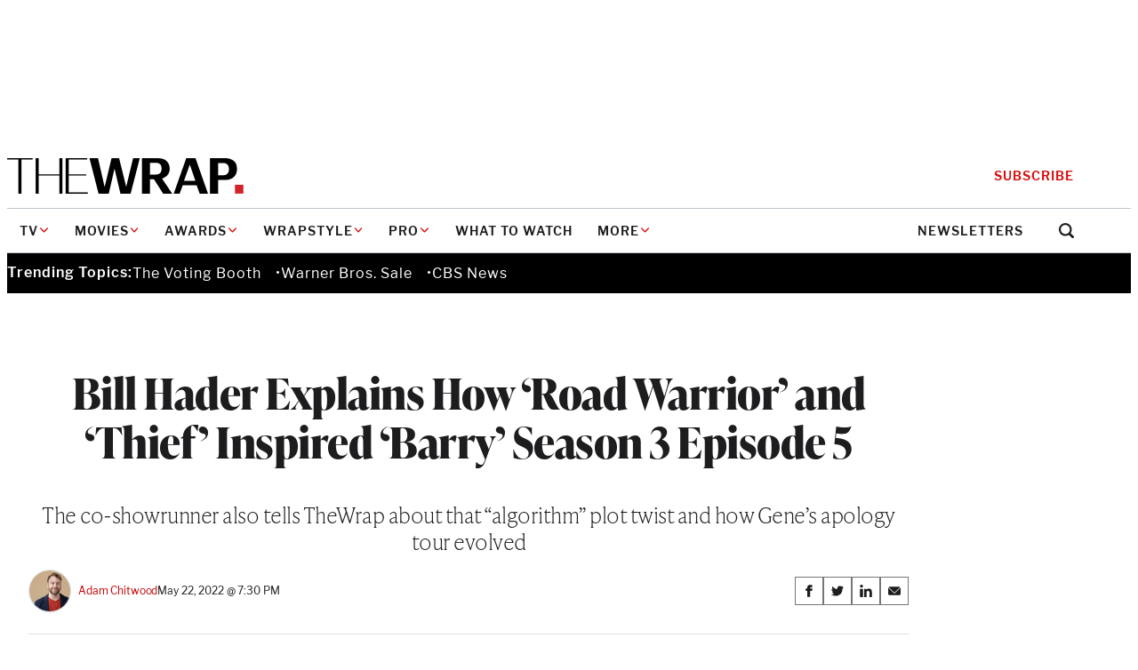

--- FILE ---
content_type: text/html; charset=utf-8
request_url: https://www.google.com/recaptcha/api2/anchor?ar=1&k=6LfrehcpAAAAAL6o0kJfxk5Fr4WhO3ktYWPR7-u1&co=aHR0cHM6Ly93d3cudGhld3JhcC5jb206NDQz&hl=en&v=PoyoqOPhxBO7pBk68S4YbpHZ&size=normal&anchor-ms=20000&execute-ms=30000&cb=h4txctl4e8mg
body_size: 49447
content:
<!DOCTYPE HTML><html dir="ltr" lang="en"><head><meta http-equiv="Content-Type" content="text/html; charset=UTF-8">
<meta http-equiv="X-UA-Compatible" content="IE=edge">
<title>reCAPTCHA</title>
<style type="text/css">
/* cyrillic-ext */
@font-face {
  font-family: 'Roboto';
  font-style: normal;
  font-weight: 400;
  font-stretch: 100%;
  src: url(//fonts.gstatic.com/s/roboto/v48/KFO7CnqEu92Fr1ME7kSn66aGLdTylUAMa3GUBHMdazTgWw.woff2) format('woff2');
  unicode-range: U+0460-052F, U+1C80-1C8A, U+20B4, U+2DE0-2DFF, U+A640-A69F, U+FE2E-FE2F;
}
/* cyrillic */
@font-face {
  font-family: 'Roboto';
  font-style: normal;
  font-weight: 400;
  font-stretch: 100%;
  src: url(//fonts.gstatic.com/s/roboto/v48/KFO7CnqEu92Fr1ME7kSn66aGLdTylUAMa3iUBHMdazTgWw.woff2) format('woff2');
  unicode-range: U+0301, U+0400-045F, U+0490-0491, U+04B0-04B1, U+2116;
}
/* greek-ext */
@font-face {
  font-family: 'Roboto';
  font-style: normal;
  font-weight: 400;
  font-stretch: 100%;
  src: url(//fonts.gstatic.com/s/roboto/v48/KFO7CnqEu92Fr1ME7kSn66aGLdTylUAMa3CUBHMdazTgWw.woff2) format('woff2');
  unicode-range: U+1F00-1FFF;
}
/* greek */
@font-face {
  font-family: 'Roboto';
  font-style: normal;
  font-weight: 400;
  font-stretch: 100%;
  src: url(//fonts.gstatic.com/s/roboto/v48/KFO7CnqEu92Fr1ME7kSn66aGLdTylUAMa3-UBHMdazTgWw.woff2) format('woff2');
  unicode-range: U+0370-0377, U+037A-037F, U+0384-038A, U+038C, U+038E-03A1, U+03A3-03FF;
}
/* math */
@font-face {
  font-family: 'Roboto';
  font-style: normal;
  font-weight: 400;
  font-stretch: 100%;
  src: url(//fonts.gstatic.com/s/roboto/v48/KFO7CnqEu92Fr1ME7kSn66aGLdTylUAMawCUBHMdazTgWw.woff2) format('woff2');
  unicode-range: U+0302-0303, U+0305, U+0307-0308, U+0310, U+0312, U+0315, U+031A, U+0326-0327, U+032C, U+032F-0330, U+0332-0333, U+0338, U+033A, U+0346, U+034D, U+0391-03A1, U+03A3-03A9, U+03B1-03C9, U+03D1, U+03D5-03D6, U+03F0-03F1, U+03F4-03F5, U+2016-2017, U+2034-2038, U+203C, U+2040, U+2043, U+2047, U+2050, U+2057, U+205F, U+2070-2071, U+2074-208E, U+2090-209C, U+20D0-20DC, U+20E1, U+20E5-20EF, U+2100-2112, U+2114-2115, U+2117-2121, U+2123-214F, U+2190, U+2192, U+2194-21AE, U+21B0-21E5, U+21F1-21F2, U+21F4-2211, U+2213-2214, U+2216-22FF, U+2308-230B, U+2310, U+2319, U+231C-2321, U+2336-237A, U+237C, U+2395, U+239B-23B7, U+23D0, U+23DC-23E1, U+2474-2475, U+25AF, U+25B3, U+25B7, U+25BD, U+25C1, U+25CA, U+25CC, U+25FB, U+266D-266F, U+27C0-27FF, U+2900-2AFF, U+2B0E-2B11, U+2B30-2B4C, U+2BFE, U+3030, U+FF5B, U+FF5D, U+1D400-1D7FF, U+1EE00-1EEFF;
}
/* symbols */
@font-face {
  font-family: 'Roboto';
  font-style: normal;
  font-weight: 400;
  font-stretch: 100%;
  src: url(//fonts.gstatic.com/s/roboto/v48/KFO7CnqEu92Fr1ME7kSn66aGLdTylUAMaxKUBHMdazTgWw.woff2) format('woff2');
  unicode-range: U+0001-000C, U+000E-001F, U+007F-009F, U+20DD-20E0, U+20E2-20E4, U+2150-218F, U+2190, U+2192, U+2194-2199, U+21AF, U+21E6-21F0, U+21F3, U+2218-2219, U+2299, U+22C4-22C6, U+2300-243F, U+2440-244A, U+2460-24FF, U+25A0-27BF, U+2800-28FF, U+2921-2922, U+2981, U+29BF, U+29EB, U+2B00-2BFF, U+4DC0-4DFF, U+FFF9-FFFB, U+10140-1018E, U+10190-1019C, U+101A0, U+101D0-101FD, U+102E0-102FB, U+10E60-10E7E, U+1D2C0-1D2D3, U+1D2E0-1D37F, U+1F000-1F0FF, U+1F100-1F1AD, U+1F1E6-1F1FF, U+1F30D-1F30F, U+1F315, U+1F31C, U+1F31E, U+1F320-1F32C, U+1F336, U+1F378, U+1F37D, U+1F382, U+1F393-1F39F, U+1F3A7-1F3A8, U+1F3AC-1F3AF, U+1F3C2, U+1F3C4-1F3C6, U+1F3CA-1F3CE, U+1F3D4-1F3E0, U+1F3ED, U+1F3F1-1F3F3, U+1F3F5-1F3F7, U+1F408, U+1F415, U+1F41F, U+1F426, U+1F43F, U+1F441-1F442, U+1F444, U+1F446-1F449, U+1F44C-1F44E, U+1F453, U+1F46A, U+1F47D, U+1F4A3, U+1F4B0, U+1F4B3, U+1F4B9, U+1F4BB, U+1F4BF, U+1F4C8-1F4CB, U+1F4D6, U+1F4DA, U+1F4DF, U+1F4E3-1F4E6, U+1F4EA-1F4ED, U+1F4F7, U+1F4F9-1F4FB, U+1F4FD-1F4FE, U+1F503, U+1F507-1F50B, U+1F50D, U+1F512-1F513, U+1F53E-1F54A, U+1F54F-1F5FA, U+1F610, U+1F650-1F67F, U+1F687, U+1F68D, U+1F691, U+1F694, U+1F698, U+1F6AD, U+1F6B2, U+1F6B9-1F6BA, U+1F6BC, U+1F6C6-1F6CF, U+1F6D3-1F6D7, U+1F6E0-1F6EA, U+1F6F0-1F6F3, U+1F6F7-1F6FC, U+1F700-1F7FF, U+1F800-1F80B, U+1F810-1F847, U+1F850-1F859, U+1F860-1F887, U+1F890-1F8AD, U+1F8B0-1F8BB, U+1F8C0-1F8C1, U+1F900-1F90B, U+1F93B, U+1F946, U+1F984, U+1F996, U+1F9E9, U+1FA00-1FA6F, U+1FA70-1FA7C, U+1FA80-1FA89, U+1FA8F-1FAC6, U+1FACE-1FADC, U+1FADF-1FAE9, U+1FAF0-1FAF8, U+1FB00-1FBFF;
}
/* vietnamese */
@font-face {
  font-family: 'Roboto';
  font-style: normal;
  font-weight: 400;
  font-stretch: 100%;
  src: url(//fonts.gstatic.com/s/roboto/v48/KFO7CnqEu92Fr1ME7kSn66aGLdTylUAMa3OUBHMdazTgWw.woff2) format('woff2');
  unicode-range: U+0102-0103, U+0110-0111, U+0128-0129, U+0168-0169, U+01A0-01A1, U+01AF-01B0, U+0300-0301, U+0303-0304, U+0308-0309, U+0323, U+0329, U+1EA0-1EF9, U+20AB;
}
/* latin-ext */
@font-face {
  font-family: 'Roboto';
  font-style: normal;
  font-weight: 400;
  font-stretch: 100%;
  src: url(//fonts.gstatic.com/s/roboto/v48/KFO7CnqEu92Fr1ME7kSn66aGLdTylUAMa3KUBHMdazTgWw.woff2) format('woff2');
  unicode-range: U+0100-02BA, U+02BD-02C5, U+02C7-02CC, U+02CE-02D7, U+02DD-02FF, U+0304, U+0308, U+0329, U+1D00-1DBF, U+1E00-1E9F, U+1EF2-1EFF, U+2020, U+20A0-20AB, U+20AD-20C0, U+2113, U+2C60-2C7F, U+A720-A7FF;
}
/* latin */
@font-face {
  font-family: 'Roboto';
  font-style: normal;
  font-weight: 400;
  font-stretch: 100%;
  src: url(//fonts.gstatic.com/s/roboto/v48/KFO7CnqEu92Fr1ME7kSn66aGLdTylUAMa3yUBHMdazQ.woff2) format('woff2');
  unicode-range: U+0000-00FF, U+0131, U+0152-0153, U+02BB-02BC, U+02C6, U+02DA, U+02DC, U+0304, U+0308, U+0329, U+2000-206F, U+20AC, U+2122, U+2191, U+2193, U+2212, U+2215, U+FEFF, U+FFFD;
}
/* cyrillic-ext */
@font-face {
  font-family: 'Roboto';
  font-style: normal;
  font-weight: 500;
  font-stretch: 100%;
  src: url(//fonts.gstatic.com/s/roboto/v48/KFO7CnqEu92Fr1ME7kSn66aGLdTylUAMa3GUBHMdazTgWw.woff2) format('woff2');
  unicode-range: U+0460-052F, U+1C80-1C8A, U+20B4, U+2DE0-2DFF, U+A640-A69F, U+FE2E-FE2F;
}
/* cyrillic */
@font-face {
  font-family: 'Roboto';
  font-style: normal;
  font-weight: 500;
  font-stretch: 100%;
  src: url(//fonts.gstatic.com/s/roboto/v48/KFO7CnqEu92Fr1ME7kSn66aGLdTylUAMa3iUBHMdazTgWw.woff2) format('woff2');
  unicode-range: U+0301, U+0400-045F, U+0490-0491, U+04B0-04B1, U+2116;
}
/* greek-ext */
@font-face {
  font-family: 'Roboto';
  font-style: normal;
  font-weight: 500;
  font-stretch: 100%;
  src: url(//fonts.gstatic.com/s/roboto/v48/KFO7CnqEu92Fr1ME7kSn66aGLdTylUAMa3CUBHMdazTgWw.woff2) format('woff2');
  unicode-range: U+1F00-1FFF;
}
/* greek */
@font-face {
  font-family: 'Roboto';
  font-style: normal;
  font-weight: 500;
  font-stretch: 100%;
  src: url(//fonts.gstatic.com/s/roboto/v48/KFO7CnqEu92Fr1ME7kSn66aGLdTylUAMa3-UBHMdazTgWw.woff2) format('woff2');
  unicode-range: U+0370-0377, U+037A-037F, U+0384-038A, U+038C, U+038E-03A1, U+03A3-03FF;
}
/* math */
@font-face {
  font-family: 'Roboto';
  font-style: normal;
  font-weight: 500;
  font-stretch: 100%;
  src: url(//fonts.gstatic.com/s/roboto/v48/KFO7CnqEu92Fr1ME7kSn66aGLdTylUAMawCUBHMdazTgWw.woff2) format('woff2');
  unicode-range: U+0302-0303, U+0305, U+0307-0308, U+0310, U+0312, U+0315, U+031A, U+0326-0327, U+032C, U+032F-0330, U+0332-0333, U+0338, U+033A, U+0346, U+034D, U+0391-03A1, U+03A3-03A9, U+03B1-03C9, U+03D1, U+03D5-03D6, U+03F0-03F1, U+03F4-03F5, U+2016-2017, U+2034-2038, U+203C, U+2040, U+2043, U+2047, U+2050, U+2057, U+205F, U+2070-2071, U+2074-208E, U+2090-209C, U+20D0-20DC, U+20E1, U+20E5-20EF, U+2100-2112, U+2114-2115, U+2117-2121, U+2123-214F, U+2190, U+2192, U+2194-21AE, U+21B0-21E5, U+21F1-21F2, U+21F4-2211, U+2213-2214, U+2216-22FF, U+2308-230B, U+2310, U+2319, U+231C-2321, U+2336-237A, U+237C, U+2395, U+239B-23B7, U+23D0, U+23DC-23E1, U+2474-2475, U+25AF, U+25B3, U+25B7, U+25BD, U+25C1, U+25CA, U+25CC, U+25FB, U+266D-266F, U+27C0-27FF, U+2900-2AFF, U+2B0E-2B11, U+2B30-2B4C, U+2BFE, U+3030, U+FF5B, U+FF5D, U+1D400-1D7FF, U+1EE00-1EEFF;
}
/* symbols */
@font-face {
  font-family: 'Roboto';
  font-style: normal;
  font-weight: 500;
  font-stretch: 100%;
  src: url(//fonts.gstatic.com/s/roboto/v48/KFO7CnqEu92Fr1ME7kSn66aGLdTylUAMaxKUBHMdazTgWw.woff2) format('woff2');
  unicode-range: U+0001-000C, U+000E-001F, U+007F-009F, U+20DD-20E0, U+20E2-20E4, U+2150-218F, U+2190, U+2192, U+2194-2199, U+21AF, U+21E6-21F0, U+21F3, U+2218-2219, U+2299, U+22C4-22C6, U+2300-243F, U+2440-244A, U+2460-24FF, U+25A0-27BF, U+2800-28FF, U+2921-2922, U+2981, U+29BF, U+29EB, U+2B00-2BFF, U+4DC0-4DFF, U+FFF9-FFFB, U+10140-1018E, U+10190-1019C, U+101A0, U+101D0-101FD, U+102E0-102FB, U+10E60-10E7E, U+1D2C0-1D2D3, U+1D2E0-1D37F, U+1F000-1F0FF, U+1F100-1F1AD, U+1F1E6-1F1FF, U+1F30D-1F30F, U+1F315, U+1F31C, U+1F31E, U+1F320-1F32C, U+1F336, U+1F378, U+1F37D, U+1F382, U+1F393-1F39F, U+1F3A7-1F3A8, U+1F3AC-1F3AF, U+1F3C2, U+1F3C4-1F3C6, U+1F3CA-1F3CE, U+1F3D4-1F3E0, U+1F3ED, U+1F3F1-1F3F3, U+1F3F5-1F3F7, U+1F408, U+1F415, U+1F41F, U+1F426, U+1F43F, U+1F441-1F442, U+1F444, U+1F446-1F449, U+1F44C-1F44E, U+1F453, U+1F46A, U+1F47D, U+1F4A3, U+1F4B0, U+1F4B3, U+1F4B9, U+1F4BB, U+1F4BF, U+1F4C8-1F4CB, U+1F4D6, U+1F4DA, U+1F4DF, U+1F4E3-1F4E6, U+1F4EA-1F4ED, U+1F4F7, U+1F4F9-1F4FB, U+1F4FD-1F4FE, U+1F503, U+1F507-1F50B, U+1F50D, U+1F512-1F513, U+1F53E-1F54A, U+1F54F-1F5FA, U+1F610, U+1F650-1F67F, U+1F687, U+1F68D, U+1F691, U+1F694, U+1F698, U+1F6AD, U+1F6B2, U+1F6B9-1F6BA, U+1F6BC, U+1F6C6-1F6CF, U+1F6D3-1F6D7, U+1F6E0-1F6EA, U+1F6F0-1F6F3, U+1F6F7-1F6FC, U+1F700-1F7FF, U+1F800-1F80B, U+1F810-1F847, U+1F850-1F859, U+1F860-1F887, U+1F890-1F8AD, U+1F8B0-1F8BB, U+1F8C0-1F8C1, U+1F900-1F90B, U+1F93B, U+1F946, U+1F984, U+1F996, U+1F9E9, U+1FA00-1FA6F, U+1FA70-1FA7C, U+1FA80-1FA89, U+1FA8F-1FAC6, U+1FACE-1FADC, U+1FADF-1FAE9, U+1FAF0-1FAF8, U+1FB00-1FBFF;
}
/* vietnamese */
@font-face {
  font-family: 'Roboto';
  font-style: normal;
  font-weight: 500;
  font-stretch: 100%;
  src: url(//fonts.gstatic.com/s/roboto/v48/KFO7CnqEu92Fr1ME7kSn66aGLdTylUAMa3OUBHMdazTgWw.woff2) format('woff2');
  unicode-range: U+0102-0103, U+0110-0111, U+0128-0129, U+0168-0169, U+01A0-01A1, U+01AF-01B0, U+0300-0301, U+0303-0304, U+0308-0309, U+0323, U+0329, U+1EA0-1EF9, U+20AB;
}
/* latin-ext */
@font-face {
  font-family: 'Roboto';
  font-style: normal;
  font-weight: 500;
  font-stretch: 100%;
  src: url(//fonts.gstatic.com/s/roboto/v48/KFO7CnqEu92Fr1ME7kSn66aGLdTylUAMa3KUBHMdazTgWw.woff2) format('woff2');
  unicode-range: U+0100-02BA, U+02BD-02C5, U+02C7-02CC, U+02CE-02D7, U+02DD-02FF, U+0304, U+0308, U+0329, U+1D00-1DBF, U+1E00-1E9F, U+1EF2-1EFF, U+2020, U+20A0-20AB, U+20AD-20C0, U+2113, U+2C60-2C7F, U+A720-A7FF;
}
/* latin */
@font-face {
  font-family: 'Roboto';
  font-style: normal;
  font-weight: 500;
  font-stretch: 100%;
  src: url(//fonts.gstatic.com/s/roboto/v48/KFO7CnqEu92Fr1ME7kSn66aGLdTylUAMa3yUBHMdazQ.woff2) format('woff2');
  unicode-range: U+0000-00FF, U+0131, U+0152-0153, U+02BB-02BC, U+02C6, U+02DA, U+02DC, U+0304, U+0308, U+0329, U+2000-206F, U+20AC, U+2122, U+2191, U+2193, U+2212, U+2215, U+FEFF, U+FFFD;
}
/* cyrillic-ext */
@font-face {
  font-family: 'Roboto';
  font-style: normal;
  font-weight: 900;
  font-stretch: 100%;
  src: url(//fonts.gstatic.com/s/roboto/v48/KFO7CnqEu92Fr1ME7kSn66aGLdTylUAMa3GUBHMdazTgWw.woff2) format('woff2');
  unicode-range: U+0460-052F, U+1C80-1C8A, U+20B4, U+2DE0-2DFF, U+A640-A69F, U+FE2E-FE2F;
}
/* cyrillic */
@font-face {
  font-family: 'Roboto';
  font-style: normal;
  font-weight: 900;
  font-stretch: 100%;
  src: url(//fonts.gstatic.com/s/roboto/v48/KFO7CnqEu92Fr1ME7kSn66aGLdTylUAMa3iUBHMdazTgWw.woff2) format('woff2');
  unicode-range: U+0301, U+0400-045F, U+0490-0491, U+04B0-04B1, U+2116;
}
/* greek-ext */
@font-face {
  font-family: 'Roboto';
  font-style: normal;
  font-weight: 900;
  font-stretch: 100%;
  src: url(//fonts.gstatic.com/s/roboto/v48/KFO7CnqEu92Fr1ME7kSn66aGLdTylUAMa3CUBHMdazTgWw.woff2) format('woff2');
  unicode-range: U+1F00-1FFF;
}
/* greek */
@font-face {
  font-family: 'Roboto';
  font-style: normal;
  font-weight: 900;
  font-stretch: 100%;
  src: url(//fonts.gstatic.com/s/roboto/v48/KFO7CnqEu92Fr1ME7kSn66aGLdTylUAMa3-UBHMdazTgWw.woff2) format('woff2');
  unicode-range: U+0370-0377, U+037A-037F, U+0384-038A, U+038C, U+038E-03A1, U+03A3-03FF;
}
/* math */
@font-face {
  font-family: 'Roboto';
  font-style: normal;
  font-weight: 900;
  font-stretch: 100%;
  src: url(//fonts.gstatic.com/s/roboto/v48/KFO7CnqEu92Fr1ME7kSn66aGLdTylUAMawCUBHMdazTgWw.woff2) format('woff2');
  unicode-range: U+0302-0303, U+0305, U+0307-0308, U+0310, U+0312, U+0315, U+031A, U+0326-0327, U+032C, U+032F-0330, U+0332-0333, U+0338, U+033A, U+0346, U+034D, U+0391-03A1, U+03A3-03A9, U+03B1-03C9, U+03D1, U+03D5-03D6, U+03F0-03F1, U+03F4-03F5, U+2016-2017, U+2034-2038, U+203C, U+2040, U+2043, U+2047, U+2050, U+2057, U+205F, U+2070-2071, U+2074-208E, U+2090-209C, U+20D0-20DC, U+20E1, U+20E5-20EF, U+2100-2112, U+2114-2115, U+2117-2121, U+2123-214F, U+2190, U+2192, U+2194-21AE, U+21B0-21E5, U+21F1-21F2, U+21F4-2211, U+2213-2214, U+2216-22FF, U+2308-230B, U+2310, U+2319, U+231C-2321, U+2336-237A, U+237C, U+2395, U+239B-23B7, U+23D0, U+23DC-23E1, U+2474-2475, U+25AF, U+25B3, U+25B7, U+25BD, U+25C1, U+25CA, U+25CC, U+25FB, U+266D-266F, U+27C0-27FF, U+2900-2AFF, U+2B0E-2B11, U+2B30-2B4C, U+2BFE, U+3030, U+FF5B, U+FF5D, U+1D400-1D7FF, U+1EE00-1EEFF;
}
/* symbols */
@font-face {
  font-family: 'Roboto';
  font-style: normal;
  font-weight: 900;
  font-stretch: 100%;
  src: url(//fonts.gstatic.com/s/roboto/v48/KFO7CnqEu92Fr1ME7kSn66aGLdTylUAMaxKUBHMdazTgWw.woff2) format('woff2');
  unicode-range: U+0001-000C, U+000E-001F, U+007F-009F, U+20DD-20E0, U+20E2-20E4, U+2150-218F, U+2190, U+2192, U+2194-2199, U+21AF, U+21E6-21F0, U+21F3, U+2218-2219, U+2299, U+22C4-22C6, U+2300-243F, U+2440-244A, U+2460-24FF, U+25A0-27BF, U+2800-28FF, U+2921-2922, U+2981, U+29BF, U+29EB, U+2B00-2BFF, U+4DC0-4DFF, U+FFF9-FFFB, U+10140-1018E, U+10190-1019C, U+101A0, U+101D0-101FD, U+102E0-102FB, U+10E60-10E7E, U+1D2C0-1D2D3, U+1D2E0-1D37F, U+1F000-1F0FF, U+1F100-1F1AD, U+1F1E6-1F1FF, U+1F30D-1F30F, U+1F315, U+1F31C, U+1F31E, U+1F320-1F32C, U+1F336, U+1F378, U+1F37D, U+1F382, U+1F393-1F39F, U+1F3A7-1F3A8, U+1F3AC-1F3AF, U+1F3C2, U+1F3C4-1F3C6, U+1F3CA-1F3CE, U+1F3D4-1F3E0, U+1F3ED, U+1F3F1-1F3F3, U+1F3F5-1F3F7, U+1F408, U+1F415, U+1F41F, U+1F426, U+1F43F, U+1F441-1F442, U+1F444, U+1F446-1F449, U+1F44C-1F44E, U+1F453, U+1F46A, U+1F47D, U+1F4A3, U+1F4B0, U+1F4B3, U+1F4B9, U+1F4BB, U+1F4BF, U+1F4C8-1F4CB, U+1F4D6, U+1F4DA, U+1F4DF, U+1F4E3-1F4E6, U+1F4EA-1F4ED, U+1F4F7, U+1F4F9-1F4FB, U+1F4FD-1F4FE, U+1F503, U+1F507-1F50B, U+1F50D, U+1F512-1F513, U+1F53E-1F54A, U+1F54F-1F5FA, U+1F610, U+1F650-1F67F, U+1F687, U+1F68D, U+1F691, U+1F694, U+1F698, U+1F6AD, U+1F6B2, U+1F6B9-1F6BA, U+1F6BC, U+1F6C6-1F6CF, U+1F6D3-1F6D7, U+1F6E0-1F6EA, U+1F6F0-1F6F3, U+1F6F7-1F6FC, U+1F700-1F7FF, U+1F800-1F80B, U+1F810-1F847, U+1F850-1F859, U+1F860-1F887, U+1F890-1F8AD, U+1F8B0-1F8BB, U+1F8C0-1F8C1, U+1F900-1F90B, U+1F93B, U+1F946, U+1F984, U+1F996, U+1F9E9, U+1FA00-1FA6F, U+1FA70-1FA7C, U+1FA80-1FA89, U+1FA8F-1FAC6, U+1FACE-1FADC, U+1FADF-1FAE9, U+1FAF0-1FAF8, U+1FB00-1FBFF;
}
/* vietnamese */
@font-face {
  font-family: 'Roboto';
  font-style: normal;
  font-weight: 900;
  font-stretch: 100%;
  src: url(//fonts.gstatic.com/s/roboto/v48/KFO7CnqEu92Fr1ME7kSn66aGLdTylUAMa3OUBHMdazTgWw.woff2) format('woff2');
  unicode-range: U+0102-0103, U+0110-0111, U+0128-0129, U+0168-0169, U+01A0-01A1, U+01AF-01B0, U+0300-0301, U+0303-0304, U+0308-0309, U+0323, U+0329, U+1EA0-1EF9, U+20AB;
}
/* latin-ext */
@font-face {
  font-family: 'Roboto';
  font-style: normal;
  font-weight: 900;
  font-stretch: 100%;
  src: url(//fonts.gstatic.com/s/roboto/v48/KFO7CnqEu92Fr1ME7kSn66aGLdTylUAMa3KUBHMdazTgWw.woff2) format('woff2');
  unicode-range: U+0100-02BA, U+02BD-02C5, U+02C7-02CC, U+02CE-02D7, U+02DD-02FF, U+0304, U+0308, U+0329, U+1D00-1DBF, U+1E00-1E9F, U+1EF2-1EFF, U+2020, U+20A0-20AB, U+20AD-20C0, U+2113, U+2C60-2C7F, U+A720-A7FF;
}
/* latin */
@font-face {
  font-family: 'Roboto';
  font-style: normal;
  font-weight: 900;
  font-stretch: 100%;
  src: url(//fonts.gstatic.com/s/roboto/v48/KFO7CnqEu92Fr1ME7kSn66aGLdTylUAMa3yUBHMdazQ.woff2) format('woff2');
  unicode-range: U+0000-00FF, U+0131, U+0152-0153, U+02BB-02BC, U+02C6, U+02DA, U+02DC, U+0304, U+0308, U+0329, U+2000-206F, U+20AC, U+2122, U+2191, U+2193, U+2212, U+2215, U+FEFF, U+FFFD;
}

</style>
<link rel="stylesheet" type="text/css" href="https://www.gstatic.com/recaptcha/releases/PoyoqOPhxBO7pBk68S4YbpHZ/styles__ltr.css">
<script nonce="bG2BXA5XhpP5Q4WKiaZ7iA" type="text/javascript">window['__recaptcha_api'] = 'https://www.google.com/recaptcha/api2/';</script>
<script type="text/javascript" src="https://www.gstatic.com/recaptcha/releases/PoyoqOPhxBO7pBk68S4YbpHZ/recaptcha__en.js" nonce="bG2BXA5XhpP5Q4WKiaZ7iA">
      
    </script></head>
<body><div id="rc-anchor-alert" class="rc-anchor-alert"></div>
<input type="hidden" id="recaptcha-token" value="[base64]">
<script type="text/javascript" nonce="bG2BXA5XhpP5Q4WKiaZ7iA">
      recaptcha.anchor.Main.init("[\x22ainput\x22,[\x22bgdata\x22,\x22\x22,\[base64]/[base64]/[base64]/bmV3IHJbeF0oY1swXSk6RT09Mj9uZXcgclt4XShjWzBdLGNbMV0pOkU9PTM/bmV3IHJbeF0oY1swXSxjWzFdLGNbMl0pOkU9PTQ/[base64]/[base64]/[base64]/[base64]/[base64]/[base64]/[base64]/[base64]\x22,\[base64]\\u003d\x22,\x22w6HCkmvDgMOpe8K5wqUtwo/Dn8Kfw68Nwp/Cn8KNw6hAw5hjwojDiMOQw4vCpyLDlx/Cv8OmfR3CgsKdBMOdwpXColjDqMKWw5JdfcKYw7EZMsOta8KrwrIsM8KAw4jDlcOuVAbCpm/DsVIywrUAb1V+JSfDjWPCs8OJFT9Bw7Q4wo17w5bDpcKkw5kgLMKYw7pMwqoHwrnChivDu33Cl8Kcw6XDv3XCgMOawp7CnQfChsOjdsK4Lw7CqDTCkVfDisOcNFR9woXDqcO6w5toSANPwo3Dq3fDucKHZTTCtsOyw7DCtsKRwo/CnsKrwoQGwrvCrHTCoj3CrX3DmcK+OCfDjMK9CsOLZMOgG25Rw4LCnXjDpBMBw6DCjMOmwpVZCcK8LyNbHMK8w70wwqfClsObDMKXcSlBwr/Du1PDoEo4JQPDjMOIwqBbw4BcwrnCkmnCucOfYcOSwq4DDMOnDMKaw4TDpWEFKsODQ0/CjhHDpQk0XMOiw5nDon8iR8Kkwr9AJMOcXBjCgsKqIsKnQ8OeCyjCncOpC8OsJ30QaEnDnMKML8KjwoNpA1dCw5UNUMK3w7/DpcORNsKdwqZ4eU/DokPCmUtdGMKkMcOdw7bDhDvDpsK0EcOACFvCvcODCU4UeDDCvC/CisOgw4vDgzbDl2dbw4x6dBg9AlV4acK7wpbDqg/CggHDpMOGw6cHwqpvwp44X8K7YcOnw6V/DQMDfF7DnlQFbsO2wqZDwr/CkMONSsKdwqPCmcORwoPCqsOPPsKJwoh6TMOJwojCtMOwwrDDl8Odw6s2N8KqbsOEw4HDscKPw5lmwqjDgMO7eD48EztIw7Z/[base64]/CvcK6HgvCh3vDq8ORG0TCvMK+Xh3CusOiR3oWw5/CuXrDocOecMKmXx/CssKJw7/DvsK5woLDpFQmc2ZST8KWCFlfwpF9csO9wqd/J1R1w5vCqTkfOTBIw4jDnsO/[base64]/Dv8KAHWnDnMKJTkLCoiN/bcKlRjfDt8K/wr7Crkw0QcK4TsOBwqYlwo/CgMOMXA88w6nCn8KywoAjRg7Cv8KLwoluw6XCjsOzFMKQbQZ9wo7CgMO4w5NTwqPCmXrDtSsNKsO0wrsfN0ofNMKTccOBwo/DusKpw4DDnsKNwr51wpXCgMOQIsOvNsKYcgLCosOEwqJCwqcMw4ENYijCoxvCgQhPG8OjOXjDnMK6KMOdGy7CmcOcB8ORbmzDlsOUUzjDnjrDnMOHFsKUFD/DgMKofzwAbm1wAsO+CRMiw5J6Y8KLw4tpw7zDhXY4wojCisKow4LDnMK5JsKoTggEIgopfwvDt8OiJkNJD8KZQGPCmMKkw4rDnjs4w4nCr8OYfjcOwp4WGcKDe8KBRTXCgcKVwpYFInHDscO/YsKVw7sFwr3DokzCgxPDnilAw7wcwrrDmMO9wo5QIUHDoMO0wr/CqTldw5zDicKpUsKuw6jDrA3DtMOKwpDCscK1woPDjMOfwoXDilnDjsO5w65vfTpQwp3CpcOGw4bDlw0eFRbCpl5sQsKjIsOOw4/[base64]/HCgAw6l4AzFdJcOSEsKWIVHDtTrCuXJEwpXChjbDgALDtz19woNdMio2KcOiSsK8GW5RHiUAOcOLwoTCij3DgsOYwpPCiV7CqMOvwo45D37DvMKpBMKzajJyw5dlwqTCm8KDwq7Cv8Kxw6FLZMOFw7NpQcOlP2xmaWnCsm/CoRLDksKowqrCg8K+wonCpiFOHsOibzHDg8KQwrtPHWDDr0vDnXbDnMKswqTDgcOfw5JPGGfCvBXCpWpaIMKMwonDkwHCp0zCsGVGPMOgwpg/[base64]/Cm8OWwq86JUnDlsO9w6nCsMKoVMKUIX7CtVt2w41Hw7rCssK8w5rCkcKZXcKXw4B/wpI2wqDCmMOyXUNhQH1zwphQwq0nwpfCi8Kpw7/DqlHDgUDDo8KzCSnCqMKibsOjQMKzdsKTZSPDkMOgwoITwovCr1dFISvCo8Kww7IMacK9ZRbCrxzCtSIXwoNFEXFzwpNpPMOILCbClUnDlcK7w697wrVlw5jCqWvCqMKMwr99w7VKwoQcwo8MaBzCncKZwrojJcK/YcOswpdSAAJsaicmGsOGw5s2w4XDhX4ewrvDimQzIcKeJ8KWLcKkUMK2wrEPG8O7wpkXwp3Cu3x2wqkhCcOqwowdCQJwwoUQBWjDpUhWwqd+JcOkw7bCgcKwJkF+wrx2EzPCgBTCr8KKw4Qpwq1hw4rDunjDicOVw5/[base64]/SioxRXhdAMKUVcO+Iw/CqUMyW8K5C8OAYUAnw67DgsOCdMO4w65pTGzDnUh8Z07DhsOUw7vDgTvChyXDlxzCuMOvTk5GWMK1FnxNwpAhwqHCncOHPMKBFsKLIAd6w7XCoWsmC8KWw7LCsMKsBMK8w47DgcO7bVMme8OeOsOaw7TDoF7DhcOyVG/ClsK5UyfDjsOVFDIYwrJ+wo8twrPCuVPCrcOew5IDecOPHMOcM8KQYcOCQ8OdbcOhCsKyw7URwoI+wr8vwoNZU8K4QVjCrMKyMTI0YSAsH8O3X8O1FMKBwqoXHELCmS/CvwLDusOzw6t9bA3DvsKHwoHCocKOwrvCtsOMwr1ZUMKdIzIZworCvcOAbCfCmwZjS8KSB2TCpcKiwqJnB8O6wqhkw5jDuMOWGQwTw7DCscK4Cnk2w5bClgfDiUrDt8OrC8OvGHcow5rDgwLDlCXCrBB7w7BdGsOzwpnDuUxgwoVmwrApfcKxwrgxHALDhh/DksKkwrIDNsK1w6Nbw6x6woVBw7BYwpk+w4fDg8KHDwTCpVZ2wqsTwpXDjgLDoFp/wqAYwookwqw1wr7DjXoGa8KrBsOTw53CmsKzw5hewqnDpsOjw5fDvmALw6ELw6fCqQ7CqXDDkH7Cj3/CqsKzw7rCh8OIG3xCwpMuwqLDmxLClsKNwpbDqTFVCHTDpMKiZnAQBMKFfh8RwobDriTCkMKbNEPCoMO9CMOuw5PCl8Oqw7/DncKjwpfCgUtHwr0QDsKywog5w6xgw4bCkiDDjMOSXg/CscKLU3TDncOWVXRwE8OGRsOwwqrCusOlwqjDkEg8P1jDvMKswqdHwrjDll/CicKBw67DvcKvw7c3w7bDqMOJbAvDrCxeJhTDoiZ7w5VECF3CuRfDssKtaRXDo8KFwoYzay5FK8OZLcOTw73CjsKIwovCmlAabm7DnsOhOcKvwrBBe1DCqMK2wpfDhTMfWjbDosOnfsKtwrzCigliwrhdwqbCkMO+bsK2w6/ClEPCsRFcw6/DijwVwo7Cn8KTw6PClMK4asKGwp7ComjDtkvCp0F/w5vCgCvCscK8JFQ6Y8OFw5jDhgJjZR7Dn8OFFcKwwq/DhQTDkMOxKcO4Dn9WFMO4CsKiYm1vRsOOAcONwofCrMK9w5bDujR8wrlqwr7DhsKOLsK3VcOZT8OIN8K5JsK1w5/CoGjCjGrCt3hOGMORw4rCo8OjwozDncKSRMOhwrbDv3YbJgLCmCnDtStIAcKVw4PDti/DsmMxEsOzwpNhwrpjQgzChm4dVcKzwqjCg8OYw6FKK8KVGsOiw5A+wpg9woHDiMKbwo8leknCs8KEwq0JwrUwHsONWMKlw73DjAsrbcOzHcKww5fCm8OUcAIzw6/Dg1PCug7CmxU5P2sATQHDr8O7RBInw5TDs2bCo13CpcOkwrnDlMKtLS7CkxPDhDJuVinCvHbCgD7CjMKyDzfDkcKow6rCv1xkw5Z5w4rCghTCh8KiHMOowofDoMOBw77CrxdZwrnDlTkgwofDtcKFwqbDgmNjwr3CqXrChsK2KMO4wpTCvksAw7h6Yn/CoMKBwr8ywr5hWTZvw6/Dlxlewr5/[base64]/DlDDClmrChX/DnU3Dug7CtcOVwqVDKsOwUmR7KsKOUMKaRjpHPyHCjCzCtMOrw5nCqzVfwrE3akc/w4Y1w6F/[base64]/[base64]/[base64]/w6gJw50GZR7CrcOIwqd5VxsCwoLCt2vDuMOHKsK2XcO/w4DDk01ERlBUaA/DlVPCmAbCtWvDkmNueAhvN8KlATnDmT/Cp2HCo8KMwp3DnMKiMsK1wpRLHsOoL8KGworCpmnCmhRKPcKBwosrAXpWf2MKNsOeQG3Ct8OEw5k7w4NhwrtDBgrDrybClcO/w73DqkMcw5PDiXk/[base64]/Do8KFw7XCpzTDncOLfMKFJMO4Pi9YwrI8TgxYw5Uvw67ChcOGw4AuekDDvsK6w4jCsG7CtMOgw6BBO8Kiwo1kWsKeSTTDvRJ5wqxiUX/DuyLDixfCvsOqAcKaKGvDhMODw6vDiFR+w6HClsOUwrbClMOhHcKDPk1PP8K2w6RqKRbCoh/Ct1vDqMOrJ14iw5NqXwdrc8O9wpPCvcKpMBPClworGyoAOjzDk2gLb2XDlH3CqydxQ2nCjcOwwprCr8KIwofCg0cGw47CnsOHw4QKNsKpUsKaw6lCw5FLw4jDpsOQwqFbB1taUsKXCCY5w4hMwrdkTiZiaz/CklzCqcKOwppNIygLwpfChcKbw4wWw6HDhMOZwqM3GcKUX3nClSheWETDvlzDhMORwqIJw6ByJBBowp/DjyxIQkt5b8OQw6DDrU/[base64]/DqU8Vwq1gSmxKwpzCvFTDucKvUsOWw6TDlgQkVyDDgmRIbVLCv158w7h/QcOqwoVSQcKHwr8+wrchO8K6W8Klw6HCpcKWwpUDfXbDjkXDiVogWQAgw44Wwq/CnMKVw6EDWsORw5TDrxjCiznDklPClsOqwrJawobCmcKcK8OpNMK1wqgowrBjMRTDqsOgwp7ChsKSSjrDqcK/[base64]/HAF7w7XCu8Ovfzx5wq/DuMKNTsO0w6jDvkd8d2PCm8OPfcKQw5LDv2LCoMOmwr3Cm8OoSlxjSsKAwpU2wqjCs8KAwoDCpz7Dt8K7wpBpKcOuwoNkQ8KAwrUpcsK0E8KewoVnacKKZMOhworDpyYPw49fw54nwqwTR8OPw4xIwr1GwrQcw6TCgMOhwqIFSVPDnsOMwpgvZ8O1wpoTw71+w77CjE/DmGlpw4jCkMObw5BNwq4td8KeQcKwwrDCniDCunHCi17DqsKwBsORaMK6OcKvK8OZw5JVw5zCvMKUw7HDp8O4wo/DscOPZiItwqJff8O3HBnDm8Kwf3XDqn8aDcKkSMKHVsO5wp59woZRwpkDw75hR20ub27DqnYTwoXDvcKFXzHDiSDDj8OFwo87wojCg3fDlcO2O8KjF0InAcORS8KFLxnDhH/CrHhKZsKMw5LCjsKOwrDDjSDCq8OIw7bDjhvChwpHwqMywqM3w75zw7DDh8O7w5HDq8OowrsabAUYNUbCtMOTwqooaMOWVm06wqdnwqLDmMOwwoUyw68Hwr/[base64]/DnMOIYRLCn23Dj1gKVcKNw6wMw6fDry7CjcK/w7/[base64]/DuzLDl8K0A8OxwrJ9ccKoZMKeVjjDsMOXw4/DhWRAwqLDjsK3Yj3DpsKbwr7CnhbDm8K5ZW9uw7tHPcOnwpQ7w5TDtCvDqSgSW8OGwpkFH8KJZ0TCgDFJw4/CicOkOcKRwo/[base64]/DtFkbF8OVRUcqwpLCosKQw65Hw73Cn8KUUMORw4bDhRDCosOJJMODw7fDoV7CmzbCgMOZwpU8wo/[base64]/[base64]/DjWPDv8Omw4LDh0Znw6sTdjzDgE3CmsKEwoZ6czU+GEDDgx3CpljCn8KNVMOww43CtRB/[base64]/[base64]/ChHfCnRDCmGNTTXc9JsOqI8O1wrfCqDHDqTXCrMONU31/WsKlXBM/w6hTe2ZGwrVkwpnDusKrw4XDp8KGVRAMwo7ClcO/w5s6OsK3OVHCpcO5w5dEwpMpUGTDrMO8fmFcJhzCqzTDhERtwoUJwo4wAsO+wrpkRsOnw58vSsO7w7cFFFIYNi9zwozCmlEodm3Dl2EKB8KARQ4qAWRxfg9XE8OFw73Ci8Krw4Vyw5METMO8FcO6wrobwpXCnsOnFAYBTwXDg8Ojwp8LQcKGw6jCjkx/[base64]/DksO2UsKEwo1pw7vDgsKfYETCl2B/[base64]/DjW3Ct8O/R8Ogw64jfAF0Og7DkjQlWUPCjwoOw6kkSVdUMMKlwrjDusOYwpLCi2zDjlbCkXVYYMKVfsKWwqlLICXCqlJRw5pawpvCrTpPwqbChB3Dp30dYmjDryPDoTd4w4cPeMKzPcOTIETDu8KVwpjCvsKZwoHDocOXGsK/eMKFw557w5fDuMOFwpcNwqXCscKcLnPDtjUPworCjAjDtTfCosKSwpEIwrnCskbCnCpGC8OSwq/[base64]/DggEFwqEIw7XCv27CtQ91IXNZURZ8wo3CisKIGMKrY2E5ZcO/wofClsOjw4XCi8OwwoEEGCHDlB8Hw5kIScKfwpjDgEzDiMKiw6cUw7zCiMKkYDzCgsKpw7fCuWwnFzfCq8OvwqZyAWJANsORw43ClsOWEX8ywrfClMOnw6XDqsKowoUsWcO+ZcOww4Q/w5HDuVpdYAhIRsOOan/[base64]/CkcOiw4zCqhxPYsKSfcOsNifCsgfDusKHwoA0RcOhw4sxVsOSw7tFwqZVDcKUBEPDu33CsMK+HCgTw5oeFzHChyVuwoLDl8OmW8KXTsOYfcKHw6rCucOUwp5Xw7F2RwzDsmdUajRnw5NuBMKgwqgEwofCkx0VAcOxPjlnVsODwrfDryBKwrZJBH/DlAfChyTClW7Dj8Kxd8K0wq8hNmBpw59Zw7F5woc5bX3CuMO5Yh/[base64]/[base64]/[base64]/Wj3ClWXClXTCvV8NHnc4w6xlRWrCsWM2BcKjwpIhRMKGw4tOwpNKw5fCgcK6wr/DkgvDik/DrSd0w7BRwpbDoMOuw57CphIvwpjDmGDCkMKHw6gBw4jCunHCtBVoYG0EGQ7Cg8Kyw6hqwqfDllPDvcOMwpwCw6DDpMKdf8K3dMO6CRbCpAQCw5nCj8OTwo7ClMO2PcO7BAMFw7hxNBnDq8OXwpw/w6DDoEjCoUvCqcO7JcOQw5c/wo8JUHDDtUrDvxUUQhjDqSLCpcOHMxzDq3REw4zCtcOtw7LCvlFHw5ESFmXCgnMFw6HDjcOPIsOLbT84GETCuXjCmMODwqTDk8OPwqPDocO6wop7w7fCmcKndzYHwrhswpfCuHTDu8OCw4lzRcOtwrM9C8Kzw4Vgw5cOBnXDocKLJsOEE8Oewp/Dl8ONwqFWUnQ8wqjDgmVeZFbCrsOFGxNBwrrDgcKCwqw7D8OJFGVhO8KSAMOgwoXCk8KqHMKgwpLDq8K+QcKVJcOwbz5Aw7cUOmMvR8KTfH9TL1/Cl8Kfw4VTKFRSZMKqw4bDngE5ACZbL8KUw5fCosOSwonDkcOzE8Ogw5XDl8KlZ3bCnsKCw5XCuMKzwqpqTcKbwrjCnHbCvBjChsOlwqbDr3HDti85XEtJw7c4PMOEHMKqw7tQw7gVwr/[base64]/IUsyVMKGXA0JO2XDpHZDwppRWyIcZsOzeD7Cu39mw60qw59RbilYw4DChMKeWW5zwpFJw5VywpHDtDjDowjDrcKBYFrCuGTCicKjOsKjw40qX8KrBi3DlcKQw4LDlB/DjXnDo146w7nCk0nDqsKUUsOdfmREF2zDqcKowrxowql7wooXwo/[base64]/CmwzCh8KDempsFQHDgMOww5xtw4UcaQfCvcK3wrPDmMODw7/CpyHDpsO1w48LwqXDqsKGwr9rAwbDvcKXKMK2DcKnacKVKsKwecKhUB8bQRTCimHCusOlSXjCicKhw7XCvMOJw5TCvTvCkiAcw4PDg2IBZgPDgHgCw53Cr03DhT47Iy3DriQmEMKUw4hkLQ/CsMKjCcOgwpnDksKDw7XCksKYwqgxwqwGwo/CmQYAIWkWJcK5wpFGw7hBwokJw7PClMO6McOZFcOkTgExUH5DwoZwFMKFNMOqasOew7MLw5UBw5nCkihoXMOQw6vDhMO7wqpVwq7DvHbDr8OTFsKHCQEUfnPDq8Oqwp/[base64]/CsMODwq4Aa8KbWS7CtcKQwpnDvylDPsKCJBPDr3/[base64]/[base64]/w5oCw4U/[base64]/[base64]/Cu8KkR8KTZyDDhMOWw7LCjMOUesKqNAvClBcbbsKXNlx+w6/DrkzDq8O5wphKCDwmwpcQw5bCjMKDwpvDs8Owwq8vCMO1w6d/wqTDh8ObE8KgwqkhSl/CixLDtsOJwqfDuWsrwoh0W8OkwpDDksOtecOMw49rw63Cgl0PNQQIRFQpOB3CnsOrwq1TclHDv8OXGhjCnipuwo7Dn8OEwqLCmsKtWDBXCCtMH38XdFbDjsOAAk4Hwq3DvSrDrcOCNTpKw7InwoZcwoHDq8KtwoR8eUoNWsO/a3Zrw60nIMKeKDvCnsORw7dywqnDhcKyY8KWwqfCiXfDsTx1wo7Cp8Obw6fDiQ/CjMOhwrfDuMOGGsK6PsKzaMKBwpbDtsKGMsKhw4zCqMO/wr8lQgfDinjCpEJswoNmD8OSw7wkK8O1wrU2bcKZRMOQwrIHw4FLWxXCscOuRSzDrhPCsQTDl8KXL8OewpIHwqHDmDJnBBF6w61vw7Y4esKUI2vDoQY/JjbDnsKnw5l6dcKIU8KUwrAsT8O8w71IFCInwp/DscKgCVjCnMOuwq7DmMOyezBUw6RLAAFULTbDviVPAgBcwqTDvxAYfWBJQcKFwqDDt8KnwqDDjlJGOwHCpMKTIsK7O8OJw5jCnWQew4UEKQDDg0UWwrXCqhgIw4jDlSjCnMOZcsKhwoVOwodVw4QXwoRxw4BMw7TCnGhCE8OOdcOOWCLCmS/[base64]/w7nDosORBRIVwonCl8OVEFgXwo7DhUA1L8KVQlhfQDnDs8KHwqjCj8KbSMKqHUd9w4UCShnCqsOVdl3Cv8OSPsKmK2DCvMKudg0gOsO+eVXCosOLf8K0wqbCgn9xwpTCiRsECsOnMMONZl1pwpzCkSoZw5U7EQoUOmIqNMOVdFgUw7UTw7vCjUkvTQbCgmHCvMK/SQc4wpV8w7dZLcOQclZ0w7LCiMK/w6gvwojCiWPCusKwfxwzCBYXwo9gWsKXw53CiRwHw4TDuG4kc2DDhsOdwrfDv8O6wqgdw7LDsHJtw5vDvcOsSMO8wqITw4HCnQ/DgcKXZRVrR8OWwoMWQDc6w6MCJkQdEMO/AcOlw6zCgMOzMA5gGBkyN8ONw65lwrZDHjPDjFIyw5jCqnYWwr9Ew7XCulhHf0XChcKDw4oAFcKrwpDDi3zCl8OJwrHCvcKnXsOZw6zCrhwTwpJcGMKRw4/[base64]/T2shBGohDcKnwpPDjcKDDcK7wovCpDB8w4XCqh4ew6tQw4IQw78LesOYGcOdwpkVa8OPwo0fTzdMwoARPEtXw5g+L8O8wpnClwvDj8Kmwo/CpD7CnAnCl8KgXcOBYcK0wq4jwq0GP8KrwroxacKOw6oQw6PDoB3DvURxMwDCu3tkHsKJwqXCicO4VWDDtWs2wpM7w7UWwp/CkjY+U2nDjsKXwo0Ywp7DvMKuw5xqQl55wq3DgMOtwpTCrsKnwqoQAsKjw4/[base64]/Dn8Ouw7k/[base64]/DsMK1DVVwworCuwbDosKaw5k/LzjDpcO4OVvDuxkEesKFVUoewpjDmHTDqMKNwpFkw7wAfsK7d1jDqsKqwo1cBwDDoMKtNVTDjsKhBcK0wozCpwYXwoDCg0Rpw4AHO8OKYmjCtUDCohXChcOIGsONwrE6d8KdLcOKBMOcdMKEBADClANzbsO9SsKGXCA4wqzDlsKrwpkvNcK5QX7Dg8KKw7/CoUJuecOMwqgZwohmw5HDsH4wPcOqwqsqQsOMwpMpbR1Sw4PDk8KrP8K1wrfCjsKBN8KVQAvDrsOYwohEwoXDlsK5w6TDmcOrRMKJIjkgw5YPf8KmWMO7VVguwqkmHgPDlXZJLG87wobCgMKdwpQiwoTDkcOyABLCjyPCusOWGMO9w5/CtF3CisOrTMOpM8O+fF9jw4sgXcOOLsOWNsKyw7PDgyDDosKZw44zKcO3J2zDolpxwpsIFcOuaAQYSMKOwoUADkLCjzXCiX3Dt1XDlEdBwrJXw4nDgQLDlH4FwrdrwoHCtAzDucOmVF3CsWLCksOcw6fDrcKQC1XDt8Kmw7s7wo/Dq8K7w7fDuwVXER0fw5tAw48rFUnCpBIKw7bChcO2CiglD8KFwrrCiFgzwpxSdsOzw5A8eHLDtlPDiMONbMKmf08uNsKmwrw3wq7DhxouKGUCJg54wqvDu3ckw5svwql1OGPDjsKRw5jCjSxDOcOtL8Kgw7YuATsdw689OcOcS8KZeV53Ew/Cr8KnwofCn8KxR8Oaw5LDkSAnwrfCvsOITsKiw4xKwp/[base64]/EC4MWBzChwoMw5shcMOpw7PDvGYrw4MkwpvCiBnCtG3DulvDhsKrw5lIAcKONsKGw41qwrTDoBfDj8Kyw5XDqsOcEcKQYcOHJQAawrTCs3/CojDDlUJSw6h1w4DCj8Ohw59cNcKXf8OZw4nDi8KoZMKNwr3CgVfCgVzCuCPCrxBowo5nScOQw7h6T1IxwrjDqUNRBz/[base64]/Dh3PDusOow5rDq1MUwqNiWyMQw6bDrS7DgDpjC27DiBtPw57DowbCv8OnwqbCsmjCtsOGw4A5w4c4wrkYwpbCjMO/wovCtRtHT18xEkQiwprDscOlw7HDlMKnw7TDt3jCnD8MQVpYNcKUL1nDhC8Tw7HCrMKIK8ODw4Z/HMKBwq/Dr8KXwpd5w7TDpMOjw4rDnsK/T8KBQzfCgcKgwojCuj/CvBbDn8KdwofDl2F5wqc0w7Nnwr7DssOZZRhuRQHCrcKACCzCkMKQw4nDnG4Uw5nDik/DqcKdwrjCvmbCuC46IEYsw43DixvCq0NkTsOTwpsBFz7DqTAoVMKLw6vDuWdGwo/CkcO6azPCk0/DpMKQQsKtUnPDpsKaBWkiG2RYfzMCw5bChFbCmQhdw7HCtBHCj1tMDMKfwr/[base64]/[base64]/Cq8Ojw7wHw4cuA2LCisOxdsOEw4sjI8Kww61Jb2vDgsOMZcOuacORVS/CsVXCgxrDi23CnsKeJMKjcMOWIFDCpmPDnDXCksOYwr/Dv8OAw7UaVMK+w4NfJVzDngjCgzjCrnjDhVY8c3/CksOUwpDDqMOOw4DCs0EpF1TDlAAhf8KWwqLCtsO3woLCoVnDlhcFc0UJMHt/d3/Du2TCr8Kvwo3CjsKlKMOUwpfDo8OaXj3DkGvDuVHDksOPesOeworDpMKZw6nDocK7ITRMwqVQwpjDkUxKwr7Cu8OIwpAVw6BXwr/[base64]/w4TCiMOZOzhpK37CkcO8w5/[base64]/wp45L8OjdSJDQMKbwpfCkcOywoF8fMO0w7nDkG8NwpXDtsOdw4LDoMKywrtWw7bClljDiy/[base64]/CoMKewoHDhMKHT8KWB8OUw7gYwoZKamJqwprDpcOkw4PDhmzDmMK8w7dow7fCrUzDhicsEcOlwrDCi2MVFVXCknAcNMKXIsKBKcKaGVTDmQlywrHDvsO0OhLDvHFoOsKyAcKZwqBAVHHDhFBow7TCrGl4wqHDkE8AacKUF8O6PF7DqsOwwqrDin/[base64]/wrdQw4HDlE/[base64]/CiFrDnMOlZMKfw7pAwqIrw69IKcOHw7bCo1sJMcOuaEzCkBXDpsOeLEPDhiZfFBpsWsOVAzMZwoEEwrHDtExhw47Dk8K8wpvCpQcmBsKNwrLDj8OvwpwEw7orBT0SYTPDtwHDl3/CuGfCtsOBQsO+wpnDnXHDpVgowo4zPcK/ag7CpMOTwqHCmMKfAsOAUB5ew6p2wo4Jwr5hwqENEsOcLxJkEBZTO8OWUQLDkcKbw7pvw6PDrTNqw54jwpEDwoUOd21EIVo0IcOeJg3CpXHDosOBXilqwq3DiMOew74YwrjDoXkGTVdtw6/CisOGJcO7NcOWw4lnSWrClRDCmDV0wrNpE8Ktw6nDvsK5DcKxXlzDr8OeW8OvNMKyRn/[base64]/[base64]/DrDAbMcK1wqHCr8KjQsOmdQjChjvDqWjDmMKQdMK3w4UkwrXDrkEXwrZtwrzCkGYAwoLCs0TDqcOUwqDDr8KrcsKMZXhsw5/DricFPsKxwosWwpJHw4IRHzAoFcKbw7dWGz1mwokUw6jDgy07eMOHJhU0YC/CjWPCv2BSwqFPwpXDhsOSKcObXDN7KcODEsOEw6UmwqtxD0PDvCdjY8KMTmPDmhHDp8Oww6oDTMKvbMOMwoRIwpl3w6jDpGtCw5Uhwop0TMO5IVQhw5XDjsONIg/DqMOuw5V1w6gOwoMFaULDmWrCvnDDigEDKgR+VsK2KcKKwrYfIwPDsMKAw67CqMKqF1XDk2jCisODCcOdGgLCgcKow58rwroywrfChTcSw6jCnUvCtsO2wqh2KiB7w64mwq/Dt8OIYBbCkTPCuMKbaMOGFUVxwqrDmh3Cq3EHdsOgwr1YesKnJ0o9wpg6RsOIRMKoQ8KIA2wqwqIpw7bDrcKnwrHCnsK/wpR/[base64]/f8ODw7DCugcJITTDucO0WFNqwp/[base64]/wqHDkgdfKQA1SnVAw5ZxZsKow79Ow7XCpMOawrYZw4bDllLCicKMwq3ClznCkgUbw642Al3DqmRgwrLDsUHCrDDCtcONwqzCs8KSSsK4wr1UwqAeXFdRXFJqw4FJw6PDv0XDoMOvwpPCmMKZwpTDjcKjWXxwMhA/BUdBA0/DhsKhwowUw6V/bsK3acOmw7XCv8OYOsOHwqjCk1EGAMKCIUfClXYOw5PDiSHCjV4dTcOOw5sgw63ChkZ7cTXDjsKqwo01HcKBw53CpMO/DcOGwoMlfhvCmRfDmjRAw6HCgHx6ZsKtGU7Dty5hw5xnKcKlYsKoasKJVF9YwqsPwo1pw4gjw6ZqwpvDrwYgJG4hFMKdw5xeb8OWwrrDkcO7O8Kvw6TDo0ZlA8O1ZcKGUHvCry96wo9bw5HCv39afRFXw5fDo3A/w69uHcOBPsK+PToDGyNlwrbChU1mwq/CmU3CqS/DlcKPVlHCqklDEcOtw6dvw4wkI8OjVWkdUcOTS8K3w6xdw7k7OyxpbsOnw4PCp8KwO8KFEjbCv8KhB8KcwozCrMObw5QUwpjDpMOuwqEVUjomw6/Dk8O6RVfDtsOjW8Odwo4qUMOIdk1UPznDi8KoCcKVwoXCn8KQQjXCkDvDtyjCqSBcBcOOBcOvwqPDmsO5wo1nwqoGSCJ8EMOmwqsaU8OHURHCj8KIbBHDpmwvB1Z0Fg/Do8Kkwot8AC7ChsORXx/Dv1zCmMOKw5smNMOVwq7DgMKGUMO9RnnDo8KPwrUywq/Cr8OIw4rDmlTCslAJw7dWwrAhw6nDmMKEwrHDscKaF8KtDsKvw5d0wqLCrcKYwqNJwr/[base64]/FinCoQnCucK/[base64]/DkDVCwr/DoT7CmMKIf0Q3woTDusKQw7HDvXDCicONIMKKZ1EBPjl+e8K7w7nDnn0BWEbCsMKNw4TDlsKWOMKiwqN0MBrCiMKBPDQ0w6vDrsOgw4l5wqUMw4PDlsORaXMlKsOjPMOlw7LCqMO3VsKDwpA7O8KKw5/DrSVaKMKUaMOvIMOpKMKnKS3DgsOIWXpvPD4SwrBORQBZPcKgwp9AfxFew6o+w57CiAPDhV5QwrxEf27CjcKpwrMXLcOywrIBwpbDswPCtTUjAXfCsMKcLcOQIzbDngzDoB04w5HCmBduC8OOw4RkCR/ChcO9woHDrcKTw53DtcO+CMKDCsKeDMK6SMOyw6lcNcKBKCoowrPCgyjCssOOGMOww4w8JcOeRcOWw5piw58Cw5nCu8OEUg/DjxjCq0M7wqbCtQjCtsOFRMKbwr4ZQsOrHmxbwo0LZsONVyUYZW99wp/CicO8w7nDl3Y2R8KwwqhXF2vDsgQzf8O8a8KvwrN+w6ZKw7NGw6HDvMK7UsOnYcKOwo3Dq1/Dr3siwp/[base64]/G8KgcmnCkQ5EJQ0dNcOCWzAJw7bCkHHDu8K4w5zDq8KKVRgdw7hIw75ATnwUw4jDtjXCtcKyNVDCsWzCsETCnMKuAn0pCVQNwpDDj8KqNcKqwpnCn8KBLMO2ZsOKWQTCnMODJHnCrsOjJgtJw5kXQgQ3wqpHwqwBIMOXwrk3w4/[base64]/DrHB9w6oew4vDm19kZsO9wrlcRMKYLU7CgxDDoHIXesOcWHzCnRV1HcK1BMKyw4DCqxHDuXwHwrQMwrx5w5ZHw4TDpsO6w6fDp8KfYzzDmTwIA2hNLCoGwosdwqIhwo99w7hwGBnCtx/CnsKhw5w2w4tHw6TCh2wPw5HCmwPDgMKfw4TCu1LDtBPCt8OFRT9aHcOsw5plwpTDpcOwwosWwp12w5JzGMOuwqjDs8K3FHzCvcO6wrAzwpjDrj4bw7/DmsK6IAQLXx3DsCZDf8O4RmPDpsKswpTCnTfCtcOFw4/Ci8Kww4ITccKTSMKYAcOlwp3Du1o2wolbwqTDtWg+EsKMcsKDcjrCnHQcNMK5w7jDgMOpMgIDP23CkVnDpF7CoWUcH8KhQsK/[base64]/[base64]/Cj8OYw67CvsK3JVUtwowbNsKHB2DDkMKnwrdYRSlew5fCkCfDpnMyE8OAw6tfwpwZUMO/RcOAwprDlWM0dWN6VnDDhXjCrHXCk8OhwqXDm8KIOcK0GUl0wqPCmywWA8Ohw43CgGh3CVnCkVNQwoVNVcK9LnbCgsOGJ8KwMj1DShZcHsOhFGnCucO0w6dlP3Q+wpLCikRHwp7DhMO/TCg1bxp1w4JtwqnCtcO+w6rClRDDm8OFFMKiwrvCiCbDj17DvBplSMOVVzbDh8KKMsO2wrJdw6fCpyXCicO4wpVmw6Fyw77ChmF8FMK/HG4BwqtQw50VwrjCtg8JasKdw75tw63DmMO7w7nCti0mU0TDicKSwpofw6zCkh89WcO9GcK1w5tawq1cbxDDr8ORwpDDuRhrw7fCmwYRw5LDjUEEwrrDgwN1wr58EhzDol/CgcKxwq/CnsKGwp5Jw4bCisKTdwbCp8KnTsOkwo9RwpVyw7PCuxRVw6EAwoXCriZqw7XCo8OEwoZNGQXDtkVSw5DCkEXCjl/ClMOOQ8ODVsKgw4zCucOAw5PDicKcecK2w4rDscKxw5o0w7x/dl8vQG9pQcOCWnrDvsKtRsO7w6x6ElB9wrdSV8KnHcKoOsOzw4Mvw5p6Q8ONw6w4LMOQwoAiwpUxGsO1ZsK8X8KyNTYvwonCiUHCu8OHwpHCn8OfXcOvdjUiKFxvdmdSwqsGBX/[base64]/CqmAIw4bDoEF0w6PCuGA2wrbDiFQiVnd5dcOrw44SAMKvfcOqcMKGIsO/VmlzwoR/DAjDg8Olwo3DgFjCuV4yw7FDL8OXOMKTwozDmFxHUcO8w7jCtDNOw7LCkcOOwpZXw43Cr8KHEmrCtsO1GCA6w5bCmsKHw5IawpUrw4jDmw59w53DsnAlw6TCl8OxYMKUwpMqQ8OiwpJew6EqwofDkcOlwpdzLMO6w63CqMKow4NqwqPCqsO/w6HDunnCiGEsLB/Do2xVWjx+OsOCY8Okw4gAwoFewoLDkgkuw6EOwrbDplXCvMK2wprDicKyPMKtw78LwrJAMRVvQMKjwpctw7DDqMKKwqjCqkDCrcOgCCNbacKbNEFcWjRlXx/DjGQKw6PCujU9DsK1TsKKw6HCiA7CpGwww5MtbsOsERxJwr5kP3XDmsKvw4Z6wpRdfWPDtG1XXMKIw4NBNMOaMmnChMKnwp3DrB3DnMOHw4Rdw4hsGsOBWMKXw4bDn8KuZRDCoMOVw5PDmcOuEnvCsxDDgjVEwpM+wrTCtcKkaFTDjCzCt8OzdhbCicOMwoZ/[base64]/V3bDl1jClmYaFcOYH8O/wrHDgGYpw4HDr8K7w756EA3Dmng0ICDChxAVw5HDtkbCgTnClzFawq4SwoLChldONEEgd8KMHDMdQ8Oaw4MGwpcewpAswp5R\x22],null,[\x22conf\x22,null,\x226LfrehcpAAAAAL6o0kJfxk5Fr4WhO3ktYWPR7-u1\x22,0,null,null,null,1,[21,125,63,73,95,87,41,43,42,83,102,105,109,121],[1017145,652],0,null,null,null,null,0,null,0,1,700,1,null,0,\[base64]/76lBhnEnQkZnOKMAhnM8xEZ\x22,0,0,null,null,1,null,0,0,null,null,null,0],\x22https://www.thewrap.com:443\x22,null,[1,1,1],null,null,null,0,3600,[\x22https://www.google.com/intl/en/policies/privacy/\x22,\x22https://www.google.com/intl/en/policies/terms/\x22],\x22zOqXP5s7RxzmP7dvEN++y00jZjaoe21bFmtIqmHCncI\\u003d\x22,0,0,null,1,1769363573994,0,0,[120,231,208,210,49],null,[175,99],\x22RC-3-gQKOar9-4kXg\x22,null,null,null,null,null,\x220dAFcWeA6qDRaF7iDitn6a1kEg5LYhyeXMdO_cVOWC7rgDOkD90evbZSLQlUCI7efjzH72FoaoWAWrhND3U1nvJ4iDzjei0_1lKQ\x22,1769446373987]");
    </script></body></html>

--- FILE ---
content_type: text/javascript
request_url: https://www.thewrap.com/wp-content/plugins/the-wrap/build/connatix/view.js?ver=f386f45bba136d6e6a9f
body_size: 502
content:
!function(){"use strict";var e=function(e){"complete"!==document.readyState&&"interactive"!==document.readyState?document.addEventListener("DOMContentLoaded",e,{once:!0}):e()};!function(t){const{component:o,load:n,name:r,querySelector:c={},querySelectorAll:a={},options:i={}}=t;if("function"!=typeof o)return;const l=()=>{(()=>{const e=void 0===r?null==t?void 0:t.root:`[data-component='${r}']`;let o;try{o=document.querySelectorAll(e)}catch(e){return console.error(e),[]}return o.length<1?(console.log(`No elements found for ${e}`),[]):Array.from(o).map((e=>{const t={};return Object.keys(c).forEach((o=>{t[o]=e.querySelector(c[o])})),Object.keys(a).forEach((o=>{const n=e.querySelectorAll(a[o]);t[o]=Array.from(n)})),{element:e,children:t,options:i}}))})().forEach((e=>new o(e)))};if(!1===n)return l;!0!==n?function(t){let o=arguments.length>1&&void 0!==arguments[1]?arguments[1]:e;if(t)if("function"==typeof o)o(t);else if(Array.isArray(o)){const[e,n]=o;null==e||e.addEventListener(n,t)}}(l,n):l()}({root:".wp-block-the-wrap-connatix",component:function(e){let{children:{playerEl:t}}=e;const{dataset:o}=t;if(void 0!==o.initialized)return;if(o.initialized=!0,"string"!=typeof o.matchmedia||!window.matchMedia(o.matchmedia).matches)return;const n=window.setInterval((()=>{let e=0;if("string"==typeof o.scrolldepth){try{const t=document.querySelector(o.scrolldepth);t&&(e=t.offsetTop+t.offsetHeight)}catch(e){}0===e&&o.scrolldepth.match(/^\d+$/)&&(e=Number(o.scrolldepth))}window.scrollY>=e&&t.dispatchEvent(new Event("shouldLoad"))}),500);t.addEventListener("shouldLoad",(()=>{window.clearInterval(n),(new Image).src="https://capi.connatix.com/tr/si?token=82b705fe-17aa-40a7-98b4-3f42aebc6016&cid=8759484e-bb96-415e-9d33-167af5d155f0",window.cnx.cmd.push((()=>{window.cnx({playerId:"82b705fe-17aa-40a7-98b4-3f42aebc6016"}).render(t.id)}))}),{once:!0})},querySelector:{playerEl:".wp-block-the-wrap-connatix__player-container"}})}();

--- FILE ---
content_type: text/javascript;charset=UTF-8
request_url: https://jadserve.postrelease.com/t?ntv_mvi=&ntv_url=https%253A%252F%252Fwww.thewrap.com%252Fbarry-season-3-episode-5-recap-bill-hader%252F
body_size: 1136
content:
(function(){PostRelease.ProcessResponse({"version":"3","responseId":923,"placements":[{"id":1265653,"selector":".content-area .entry-content \u003e p:nth-of-type(5)","injectionMode":2,"ads":[],"tracking":{"trackingBaseUrl":"https://jadserve.postrelease.com/trk.gif?ntv_ui\u003deb953735-1de8-4b35-8f0e-923a90341b87\u0026ntv_fl\[base64]\u0026ntv_ht\u003dZkp2aQA\u0026ntv_at\u003d","adVersionPlacement":"AAAAAAAAAA9U8TA","vcpmParams":{"minimumAreaViewable":0.5,"minimumExposedTime":1000,"checkOnFocus":true,"checkMinimumAreaViewable":false,"primaryImpressionURL":"https://jadserve.postrelease.com/trk.gif?ntv_at\u003d304\u0026ntv_ui\u003deb953735-1de8-4b35-8f0e-923a90341b87\u0026ntv_a\u003dAAAAAAAAAA9U8TA\u0026ntv_ht\u003dZkp2aQA\u0026ntv_fl\[base64]\u0026ord\u003d-34325621","adID":0}},"type":0,"integrationType":0}],"trackingCode":"\u003cscript type\u003d\"text/javascript\"\u003entv.PostRelease.trackFirstPartyCookie(\u0027dbb845f3-f422-46cb-87b4-fe919e781164\u0027);\u003c/script\u003e","safeIframe":false,"placementForTracking":1265653,"isWebview":false,"responseConsent":{"usPrivacyApplies":false,"gdprApplies":false,"gppApplies":false},"flags":{"useObserverViewability":true,"useMraidViewability":false}});})();